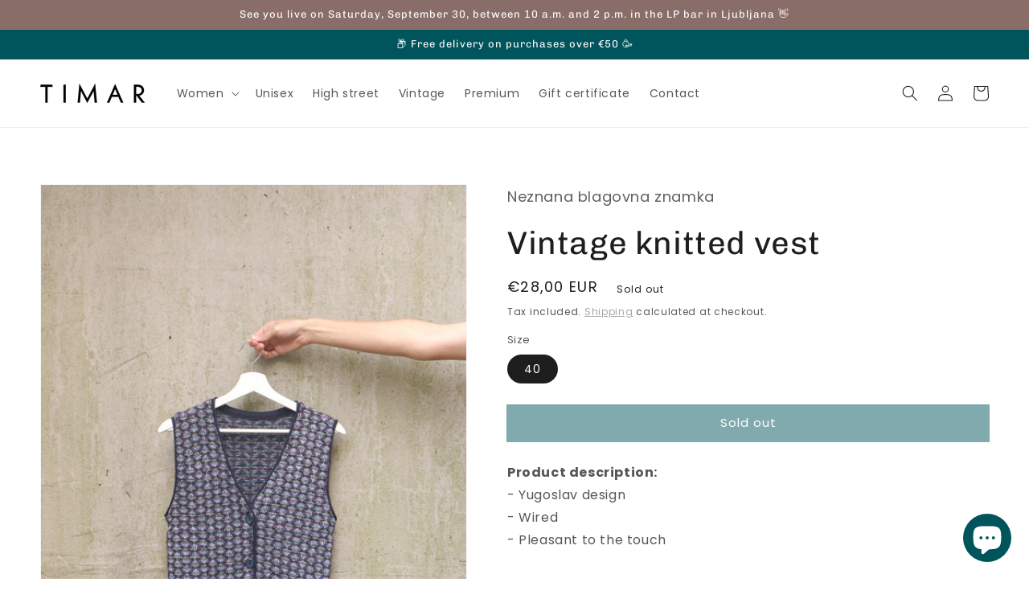

--- FILE ---
content_type: text/javascript
request_url: https://timar.si/cdn/shop/t/1/assets/size-chart-data.js?v=46521111929109412421644759403
body_size: 119
content:
AVADA_SC.campaigns=[{id:"aOfaIiflaKu3EBbO1iK8",click:2,priority:0,name:"My First Campaign",contentConfigs:[{value:'<h3 style="font-weight: 600; font-size: 1.8rem;">Size guide</h3>',position:0},{value:'<p><google-sheets-html-origin>\n    <style type="text/css">\n        <!--td {border: 1px solid #ccc;}br {mso-data-placement:same-cell;}\n        -->\n    </style>\n</google-sheets-html-origin>\n<google-sheets-html-origin>\n    <style type="text/css">\n        <!--td {border: 1px solid #ccc;}br {mso-data-placement:same-cell;}\n        -->\n    </style>\n</google-sheets-html-origin>\n</p><div style="display: flex; flex-wrap: wrap;">\n    \n    <div style="width:65%">\n        <div>Na\u0161e mere so prilagojene bla bla test</div>\n        \n        \n    </div>\n</div><p><style type="text/css">\n                                    <!--td {border: 1px solid #ccc;}br {mso-data-placement:same-cell;}\n                                    -->\n                                </style></p>',position:1}],shopId:"6PXChDgZrRfl2lCnqYul",displayType:"ALL_PRODUCT",conditions:{conditions:[{value:"",operation:"CONTAINS",type:"TITLE"}],type:"ALL"},isRemoveBranding:!1,shopDomain:"timar-second-hand.myshopify.com",status:!0,productIds:[],countries_all:!0,createdAt:"2022-02-13T13:25:31.233Z",countries:[]}],AVADA_SC.settings={id:"B8UHJ076xNYwO1AlTjik",homePagePosition:"",modalLeft:2,buttonHeight:43,mobilePosition:"bottom",tableHoverColor:"#E7E5E5",enableGa:!1,modalOverlayColor:"#7b7b7b",collectionPagePosition:"",disableWatermark:!1,tableAnimation:!0,buttonWidth:135,inlinePosition:"after",customCss:"",displayType:"float-button",buttonPosition:"middle-right",modalTop:2,shopId:"6PXChDgZrRfl2lCnqYul",customIcon:!1,modalBgColor:"#FFFFFF",shopDomain:"timar-second-hand.myshopify.com",linkIcon:"https://cdn1.avada.io/sizechart/ruler.svg",homePageInlinePosition:"after",modalShadow:!0,hasCustomCss:!0,hideText:!0,buttonBorderRadius:7,position:"template--15612640428265__main-1-0",modalHeight:95,modalBorderRadius:5,createdAt:{_seconds:1644758645,_nanoseconds:856e6},linkText:"Size chart",collectionPageInlinePosition:"after",modalTextColor:"#232323",linkBgColor:"#FFFFFF",modalPosition:"modal-full",linkTextColor:"#232323",modalHeader:"Size guides",modalWidth:96,buttonRotation:!0,showMobile:!0};
//# sourceMappingURL=/cdn/shop/t/1/assets/size-chart-data.js.map?v=46521111929109412421644759403
